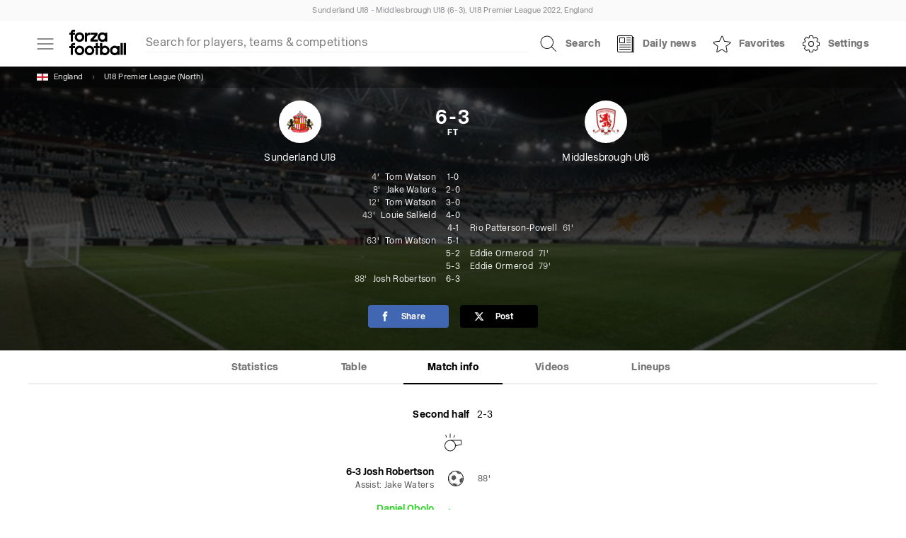

--- FILE ---
content_type: application/javascript; charset=UTF-8
request_url: https://forzafootball.com/_next/static/6kjDxah4kARfra3wkqCSC/_buildManifest.js
body_size: 1309
content:
self.__BUILD_MANIFEST=function(s,a,e,t,c,n,i,r,f,g,u,b,l,d){return{__rewrites:{afterFiles:[{has:r,source:"/:nextInternalLocale(en\\-GB|ar|zh\\-Hans|zh\\-Hant|cs|da|nl|et|fi|fr|de|el|hu|id|it|ja|km|ko|nb|pl|pt|pt\\-BR|ro|ru|es|sv|th|tr|uk|vi)/:page",destination:"/:nextInternalLocale/?page=:page"},{has:r,source:"/:nextInternalLocale(en\\-GB|ar|zh\\-Hans|zh\\-Hant|cs|da|nl|et|fi|fr|de|el|hu|id|it|ja|km|ko|nb|pl|pt|pt\\-BR|ro|ru|es|sv|th|tr|uk|vi)/transfers/:page*",destination:"/:nextInternalLocale/transfers?page=:page*"},{has:r,source:"/:nextInternalLocale(en\\-GB|ar|zh\\-Hans|zh\\-Hant|cs|da|nl|et|fi|fr|de|el|hu|id|it|ja|km|ko|nb|pl|pt|pt\\-BR|ro|ru|es|sv|th|tr|uk|vi)/ranking/fifa-world-ranking/:page*",destination:"/:nextInternalLocale/ranking/fifa-world-ranking?page=:page*"},{has:r,source:"/:nextInternalLocale(en\\-GB|ar|zh\\-Hans|zh\\-Hant|cs|da|nl|et|fi|fr|de|el|hu|id|it|ja|km|ko|nb|pl|pt|pt\\-BR|ro|ru|es|sv|th|tr|uk|vi)/ranking/uefa-club-ranking/:page*",destination:"/:nextInternalLocale/ranking/uefa-club-ranking?page=:page*"}],beforeFiles:[],fallback:[]},__routerFilterStatic:{numItems:0,errorRate:1e-4,numBits:0,numHashes:b,bitArray:[]},__routerFilterDynamic:{numItems:f,errorRate:1e-4,numBits:f,numHashes:b,bitArray:[]},"/":[s,"static/chunks/2507-df52b28aee514e96.js",a,e,n,"static/css/aad81c2b59b3ebf5.css","static/chunks/pages/index-9181a2c950b55ff6.js"],"/_error":[s,a,e,"static/css/ed7f3b90e5834a35.css","static/chunks/pages/_error-52427e55bdc96da5.js"],"/blog":[s,a,e,"static/css/db3ecc87e8bbc5a8.css","static/chunks/pages/blog-f34b7f25fcb7afad.js"],"/blog/[...slug]":[s,a,e,l,"static/chunks/pages/blog/[...slug]-3108be9bf61c20cf.js"],"/feed":[s,a,"static/css/de0ae908b6f8ef42.css","static/chunks/pages/feed-7a8cd6b75455ef5a.js"],"/highlights":[s,i,a,"static/css/c4d3a47ddfc46c6e.css","static/chunks/pages/highlights-0fe0bbaf3b7ef39b.js"],"/match/[...slug]":[s,t,a,e,c,n,"static/css/0212fcf3581f51e8.css","static/chunks/pages/match/[...slug]-4f9e11fcac5940e7.js"],"/news":[s,a,e,"static/css/89bcd854322ee815.css","static/chunks/pages/news-085b8c3fc0824182.js"],"/news/[...slug]":[s,i,a,e,"static/css/5ce9c27913f06462.css","static/chunks/pages/news/[...slug]-a30bd658e2afca4a.js"],"/partner-news":[s,a,e,"static/css/c426568d8e4f62a2.css","static/chunks/pages/partner-news-68b982b225dcb48e.js"],"/partner-news/[...slug]":[s,a,e,l,"static/chunks/pages/partner-news/[...slug]-48ca92ffa1c3144e.js"],"/player/[...slug]":[s,t,i,a,e,c,n,g,"static/css/2008ef460e94079d.css","static/chunks/pages/player/[...slug]-aa3804725b536b80.js"],"/profile":[s,a,e,"static/css/e424f8ad385d994d.css","static/chunks/pages/profile-8c01cf01e0f8b527.js"],"/ranking/fifa-world-ranking":[s,t,a,e,c,d,"static/chunks/pages/ranking/fifa-world-ranking-6303b57bc3a57340.js"],"/ranking/uefa-club-ranking":[s,t,a,e,c,d,"static/chunks/pages/ranking/uefa-club-ranking-e6e6f04ea109799b.js"],"/region/[...slug]":[s,a,e,"static/css/57e8213a92c10b00.css","static/chunks/pages/region/[...slug]-781ff94b3d693c99.js"],"/search":[s,a,e,"static/css/a18f40eb130aa4fc.css","static/chunks/pages/search-1351c6fd3bd2b046.js"],"/settings":[s,a,e,"static/css/9f7f326b6aeeb743.css","static/chunks/pages/settings-cf483479159ae9e5.js"],"/team/[...slug]":[s,t,i,a,e,c,n,g,"static/css/6745bd825681694a.css","static/chunks/pages/team/[...slug]-99a9c6b780f7cac6.js"],"/test-prebid":[s,a,e,"static/css/3ea9cf04e4bf413e.css","static/chunks/pages/test-prebid-84b80cf38ceac783.js"],"/tournament/[...slug]":[s,t,i,a,e,c,n,g,"static/css/ab0e226dd1419d35.css","static/chunks/pages/tournament/[...slug]-5f8c5216b0a91848.js"],"/transfers":[s,a,e,"static/css/62475c4da2b06221.css","static/chunks/pages/transfers-cd1b495a13758899.js"],"/widgets":[s,a,e,"static/css/147b9acf3b43d8b3.css","static/chunks/pages/widgets-7b4466ceb4144362.js"],sortedPages:["/","/_app","/_error","/blog","/blog/[...slug]","/feed","/highlights","/match/[...slug]","/news","/news/[...slug]","/partner-news","/partner-news/[...slug]","/player/[...slug]","/profile","/ranking/fifa-world-ranking","/ranking/uefa-club-ranking","/region/[...slug]","/search","/settings","/team/[...slug]","/test-prebid","/tournament/[...slug]","/transfers","/widgets"]}}("static/chunks/2415-8aae91f2cb5ed321.js","static/chunks/5599-ce9437b93e7ac2a7.js","static/chunks/2165-24a92a7e9c6fecb9.js","static/chunks/1687-7a98172781f76478.js","static/css/7e6e9a149888d60f.css","static/chunks/5945-7a8ebab454f84262.js","static/chunks/353-61f410bbcf321876.js",void 0,0,"static/chunks/1046-2f4523ce461936ee.js",1e-4,NaN,"static/css/28d5a6365c6a4848.css","static/css/41c97f1532ae44fe.css"),self.__BUILD_MANIFEST_CB&&self.__BUILD_MANIFEST_CB();

--- FILE ---
content_type: application/javascript; charset=utf-8
request_url: https://fundingchoicesmessages.google.com/f/AGSKWxWnmr8vX4m0yQW72TQJbrxiS1yigJaKofsjO6Pcd9biqqyUPbgNd7COk6piQmFEONFS7icREWv6RHsBKd-I5H_AG2hdjkf8owl4t1BuzkXxJ_b2fQ3ArzZV3HMQCnZCxDQMSxWm8dUM6th3mR-8unHlsH3KYs3TLpKWUHWVtRg5bFCLdDEA6ELOylqw/_/ad-sidebar-/files/ad-/googleads./getads?/ads/leaderboard_
body_size: -1292
content:
window['e7aaf331-5616-44d2-a8ec-3a4b31604f4c'] = true;

--- FILE ---
content_type: application/javascript; charset=UTF-8
request_url: https://forzafootball.com/_next/static/chunks/3488.a43d843b9e5524c1.js
body_size: 1805
content:
(self.webpackChunk_N_E=self.webpackChunk_N_E||[]).push([[3488],{3488:(a,e,o)=>{"use strict";o.r(e),o.d(e,{default:()=>u});var t=o(7876),l=o(4232),s=o(2002),r=o(2405),i=o(1553),w=o(5292),b=o(2340),n=o(8420),_=o(4308),T=o(4236),R=o.n(T);let d=a=>{let{className:e="",url:o="",icon:l=null,text:s="",data:r={}}=a,i=R().TableRow;return i+=(0,n.A)(e,R()),(0,t.jsxs)(_.A,{className:i,url:o,children:[r.rank&&(0,t.jsx)("div",{className:R()["TableRow-position"],children:r.rank}),l&&(0,t.jsx)("div",{className:R()["TableRow-icon"],children:l}),(0,t.jsx)("div",{className:R()["TableRow-text"],children:s}),(0,t.jsx)("div",{className:R()["TableRow-data"],children:["played","wins","draws","losses","goals_for","goals_against","goals_diff","points","form"].map((a,e)=>{let o=[R()["TableRow-data-item"],R()["TableRow-data-"+a]];return"points"===a&&o.push("bold"),(0,t.jsx)("div",{className:o.join(" "),children:Array.isArray(r[a])?r[a].map((a,e)=>(0,t.jsx)("span",{className:R()["TableRow-data-form-"+a],children:a},e)):r[a]},e)})})]})};var m=o(5858),c=o.n(m);let p=a=>{let{className:e="",text:o=""}=a,l=c().TableRowIndicator;return l+=(0,n.A)(e,c()),(0,t.jsx)("div",{className:l,children:o})};var g=o(3234);class h extends l.Component{getClassName(a,e){let{highlight:o,isSummary:t}=this.props,l="";return t&&(l+="TableRow-summary "),o.includes(a.team.id)&&(l+="TableRow-highlight "),this.separatorIndex.includes(e)&&(l+="TableRow-separator "),Object.keys(this.promoList).map((a,o)=>(this.promoList[a].includes(e)&&(l+="TableRow-promotion-"+(o+1)),!1)),Object.keys(this.relegationList).map((a,o)=>(this.relegationList[a].includes(e)&&(l+="TableRow-relegation-"+(o+1)),!1)),l}getTitle(){let{table:a}=this.props,e="";return a.tournament&&a.tournament.name&&(e=a.tournament.name),a.name&&(e+=" - ".concat(a.name)),e}render(){let{t:a,table:e,isSummary:o}=this.props;return e?(0,t.jsxs)("div",{className:"swiper-no-swiping",style:{overflowX:"auto"},children:[(0,t.jsxs)(g.A,{className:"SubText-note SubText-center",children:["".concat(a("Last update:")," "),(0,t.jsx)("time",{dateTime:e.updated_at,children:(0,t.jsx)(w.A,{value:b.A.timeFromNow(e.updated_at)})})]}),(0,t.jsx)(d,{className:this.props.isSummary?"TableRow-title TableRow-summary":"TableRow-title",text:this.getTitle(),data:{played:a("PLD"),wins:a("W"),draws:a("D"),losses:a("L"),goals_for:a("GF"),goals_against:a("GA"),goals_diff:"+/-",points:a("PTS"),form:a("Form")}}),e.rows.map((a,e)=>{let o=this.getClassName(a,e);return a.goals_diff=a.goals_for-a.goals_against,(0,t.jsx)(d,{className:o,url:i.A.getTeamUrl(a.team),icon:r.A.getBadge(a.team),text:r.A.getName(a.team),data:a},e)}),!o&&(0,t.jsxs)(t.Fragment,{children:[(0,t.jsx)("br",{}),Object.keys(this.promoList).map((a,e)=>(0,t.jsx)(p,{className:"TableRowIndicator-promotion-"+(e+1),text:a},e)),Object.keys(this.relegationList).map((a,e)=>(0,t.jsx)(p,{className:"TableRowIndicator-relegation-"+(e+1),text:a},e))]})]}):null}constructor(a){let e;for(super(a),this.promoList={},this.relegationList={},this.separatorIndex=[],e=0;e<a.table.rows.length;e++){let o=a.table.rows[e].outcome;if(o&&(this.promoList[o]=this.promoList[o]||[],this.promoList[o].push(e)),a.table.rows[e+1]&&!a.table.rows[e+1].outcome)break}for(e=0;e<a.table.rows.length;e++)e>0&&a.table.rows[e].outcome!==a.table.rows[e-1].outcome&&this.separatorIndex.push(e);for(e=a.table.rows.length-1;e>=0;e--){let o=a.table.rows[e].outcome;if(o&&!this.promoList[o]&&(this.relegationList[o]=this.relegationList[o]||[],this.relegationList[o].push(e)),a.table.rows[e-1]&&!a.table.rows[e-1].outcome)break}this.getClassName=this.getClassName.bind(this)}}h.defaultProps={table:null,highlight:[],isSummary:!1};let u=(0,s.CI)()(h)},4236:a=>{a.exports={TableRow:"TableRow_TableRow__LdNwV","TableRow-summary":"TableRow_TableRow-summary__wmJPF","lang-rtl":"TableRow_lang-rtl__9fw2X","TableRow-position":"TableRow_TableRow-position__FQqgT","TableRow-icon":"TableRow_TableRow-icon__4WWz3","TableRow-text":"TableRow_TableRow-text__RThtK","TableRow-title":"TableRow_TableRow-title__rsWXz","TableRow-data":"TableRow_TableRow-data__DT1j1","TableRow-data-item":"TableRow_TableRow-data-item__bA3z6","TableRow-data-played":"TableRow_TableRow-data-played__cx20V","TableRow-data-goals_diff":"TableRow_TableRow-data-goals_diff__TKLb2","TableRow-data-points":"TableRow_TableRow-data-points__c5_V_","TableRow-data-wins":"TableRow_TableRow-data-wins__6c_1_","TableRow-data-draws":"TableRow_TableRow-data-draws__YcRdl","TableRow-data-losses":"TableRow_TableRow-data-losses__oryFs","TableRow-data-goals_for":"TableRow_TableRow-data-goals_for__FiCMP","TableRow-data-goals_against":"TableRow_TableRow-data-goals_against__t6Hud","TableRow-data-form":"TableRow_TableRow-data-form__W_cH1","TableRow-data-form-W":"TableRow_TableRow-data-form-W__anDHk","TableRow-data-form-D":"TableRow_TableRow-data-form-D__lyxP_","TableRow-data-form-L":"TableRow_TableRow-data-form-L__MvP7g","TableRow-highlight":"TableRow_TableRow-highlight__0uqsR","TableRow-separator":"TableRow_TableRow-separator__xyh9l","TableRow-promotion-1":"TableRow_TableRow-promotion-1__xbWD7","TableRow-promotion-2":"TableRow_TableRow-promotion-2__5yzdX","TableRow-promotion-3":"TableRow_TableRow-promotion-3__cZd_J","TableRow-relegation-1":"TableRow_TableRow-relegation-1__dTfH1","TableRow-relegation-2":"TableRow_TableRow-relegation-2__rHNgo","TableRow-relegation-3":"TableRow_TableRow-relegation-3__Nd2ax"}},5858:a=>{a.exports={TableRowIndicator:"TableRowIndicator_TableRowIndicator__rvIwL","lang-rtl":"TableRowIndicator_lang-rtl__UJtxc","TableRowIndicator-promotion-1":"TableRowIndicator_TableRowIndicator-promotion-1__kPEXQ","TableRowIndicator-promotion-2":"TableRowIndicator_TableRowIndicator-promotion-2__tb57z","TableRowIndicator-promotion-3":"TableRowIndicator_TableRowIndicator-promotion-3__Pr_yU","TableRowIndicator-relegation-1":"TableRowIndicator_TableRowIndicator-relegation-1__eXDVh","TableRowIndicator-relegation-2":"TableRowIndicator_TableRowIndicator-relegation-2__ovKPk","TableRowIndicator-relegation-3":"TableRowIndicator_TableRowIndicator-relegation-3__IZGgX"}}}]);

--- FILE ---
content_type: image/svg+xml
request_url: https://forzafootball.com/static/img/goal.svg
body_size: 1859
content:
<?xml version="1.0" encoding="UTF-8"?>
<svg width="48px" height="48px" viewBox="0 0 48 48" version="1.1" xmlns="http://www.w3.org/2000/svg" xmlns:xlink="http://www.w3.org/1999/xlink">
<defs>
<path d="M13,0.236363636 C20.0492813,0.236363636 25.7636364,5.95071872 25.7636364,13 C25.7636364,20.0492813 20.0492813,25.7636364 13,25.7636364 C5.95071872,25.7636364 0.236363636,20.0492813 0.236363636,13 C0.236363636,5.95071872 5.95071872,0.236363636 13,0.236363636" id="path-1"></path>
<path d="M13,0.236363636 C20.0492813,0.236363636 25.7636364,5.95071872 25.7636364,13 C25.7636364,20.0492813 20.0492813,25.7636364 13,25.7636364 C5.95071872,25.7636364 0.236363636,20.0492813 0.236363636,13 C0.236363636,5.95071872 5.95071872,0.236363636 13,0.236363636" id="path-3"></path>
</defs>
<g id="ball" stroke="none" stroke-width="1" fill="none" fill-rule="evenodd">
<g id="event-goal" transform="translate(10.000000, 10.000000)">
<path d="M14,0 C6.28010526,0 0,6.28010526 0,14 C0,21.7198947 6.28010526,28 14,28 C21.7198947,28 28,21.7198947 28,14 C28,6.28010526 21.7198947,0 14,0" id="bg" fill="#1A1A1A"></path>
<g id="mask" transform="translate(1.000000, 1.000000)" fill="#FFFFFF">
<path d="M13,0.236363636 C20.0492813,0.236363636 25.7636364,5.95071872 25.7636364,13 C25.7636364,20.0492813 20.0492813,25.7636364 13,25.7636364 C5.95071872,25.7636364 0.236363636,20.0492813 0.236363636,13 C0.236363636,5.95071872 5.95071872,0.236363636 13,0.236363636" id="path-1"></path>
</g>
<g id="Fill-1-Clipped" transform="translate(1.000000, 1.000000)">
<mask id="mask-2" fill="white">
<use xlink:href="#path-1"></use>
</mask>
<g id="path-1"></g>
<path d="M23.5902338,11.1650696 C25.2343483,12.0874877 26.5373678,13.6803145 26.7990545,13.9912872 L26.6763324,14.0332888 C26.6763324,14.5356915 25.9760949,18.5524906 24.887839,19.5314491 L24.8715965,19.5734506 L24.9140077,19.6259525 C24.8968627,19.6380684 24.9988303,19.6509919 24.9816853,19.6598768 C23.8835034,20.2567831 20.9174197,20.3585559 20.430141,20.3714795 C20.1982324,17.3514087 19.5205539,15.3296818 19.4339267,15.073634 C22.0796698,12.9178253 23.3709584,11.419502 23.5902338,11.1650696 Z M1.26430075,15.3348767 C1.26430075,15.6479351 1.18449827,18.409331 1.94174805,20.3714795 C1.86078057,20.3659456 1.71632062,20.3438101 1.58118065,20.2758227 C0.64277343,18.1879767 0.100466092,15.7325241 0.100466092,13.1086841 C0.100466092,12.7647943 0.111533583,12.423276 0.129591079,12.0857107 C0.198326062,12.6232855 0.442393486,13.9474591 1.24566076,15.3032547 L1.26430075,15.3261806 L1.26430075,15.3348767 Z M9.73509653,21.2921204 C10.0280917,21.4475367 12.2050534,22.5739039 14.8159165,22.9696546 C14.827845,23.2003755 14.9038896,24.809815 14.5445418,25.5420338 L14.5139748,25.6141341 C14.3320644,25.6453776 12.9476061,25.8953253 11.5914782,25.8953253 C10.8041935,25.8953253 10.1667612,25.8560707 9.69931086,25.7038589 C9.64786895,25.6870355 9.59642705,25.7431136 9.5442396,25.7246879 L9.50174412,25.8576729 L9.50099859,25.8576729 L9.40929781,25.6694111 C7.99054501,25.0757851 6.79545265,23.4735557 6.54495295,23.0625839 C6.9162293,22.8943498 9.01640095,21.9290066 9.73360545,21.2945238 L9.73509653,21.2921204 Z M13.9100808,13.1133351 L9.3177895,16.6889156 C8.91320638,16.423035 5.74747985,14.3867213 4.88686373,13.3800045 L4.70367099,13.369748 L4.70367099,13.3673812 C5.48321457,12.9460748 5.72409355,9.20323416 6.57769378,7.79256823 L6.75776835,7.78388964 L6.77257967,7.78073379 C7.68854339,7.58822681 8.88280418,7.48250575 10.1363103,7.48250575 C10.845695,7.48250575 11.5426069,7.51800909 12.15221,7.58428198 C12.2901892,7.98823107 13.4704182,11.4525678 13.9100808,13.1133351 Z M22.1958496,3.37072409 C22.1367211,3.80460724 21.4178432,4.98806634 20.9876056,5.64122379 C19.0799337,4.53863181 16.0713827,3.9507901 15.7002736,3.88158652 L15.6963837,3.8722557 C15.0117379,2.05196808 14.1193645,0.863843571 13.9100808,0.600247889 C14.7036474,0.300106489 15.5205542,0.143037676 16.339795,0.132929278 L16.341351,0.11737791 C18.3750599,0.616576823 20.2298273,1.5815392 21.7850622,2.89407465 L21.7726141,2.90729331 C22.006794,3.14678438 22.1522813,3.31707186 22.1958496,3.37072409 Z M9.30687589,0.286653049 C6.7460047,1.89089451 4.86241386,4.94780425 4.65425423,5.29409914 L4.64613092,5.30737562 L4.61059148,5.31843935 C3.07528726,5.80966914 1.7430656,6.84302192 1.02110706,7.48250575 C2.94836065,4.2131723 5.75496175,1.6242585 9.07130011,0.11737791 C9.18807259,0.184866689 9.26321313,0.24461086 9.30687589,0.286653049 Z" id="Fill-1" fill="#535353" fill-rule="nonzero" mask="url(#mask-2)"></path>
</g>
<g id="mask-2-Clipped" transform="translate(1.000000, 1.000000)">
<mask id="mask-4" fill="white">
<use xlink:href="#path-3"></use>
</mask>
<g id="path-1"></g>
<path d="M24.9982649,17.3636543 C23.2156943,22.2639916 18.5166219,25.7636364 13,25.7636364 C5.95071872,25.7636364 0.236363636,20.0492813 0.236363636,13 C0.236363636,7.48337816 3.73600847,2.78430572 8.6363457,1.00173514 C4.89828478,3.04882156 2.36363636,7.01926121 2.36363636,11.5818182 C2.36363636,18.2394727 7.76052727,23.6363636 14.4181818,23.6363636 C18.9807388,23.6363636 22.9511784,21.1017152 24.9982649,17.3636543 Z" id="mask-2" fill="#4F4F4F" opacity="0.2" mask="url(#mask-4)"></path>
</g>
</g>
</g>
</svg>
